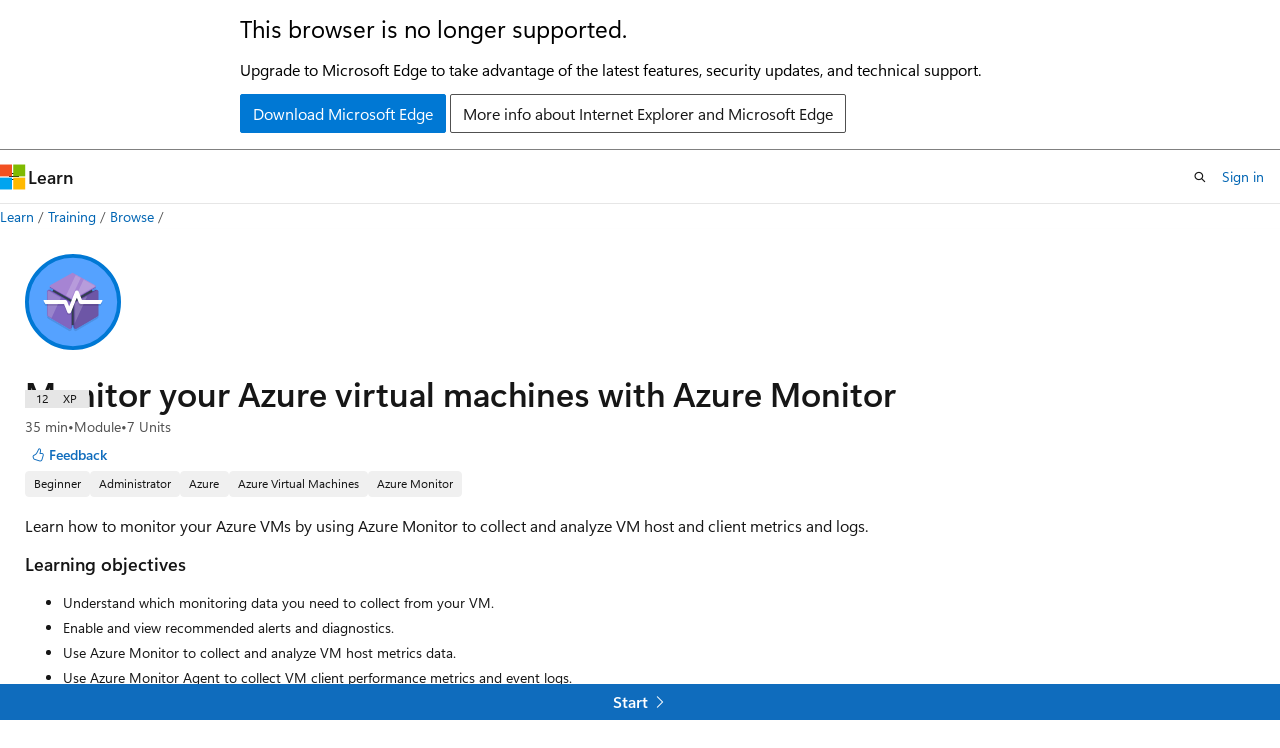

--- FILE ---
content_type: text/html
request_url: https://learn.microsoft.com/en-us/training/modules/monitor-azure-vm-using-diagnostic-data/
body_size: 37209
content:
 <!DOCTYPE html>
		<html
			class="layout layout-single    module show-breadcrumb default-focus"
			lang="en-us"
			dir="ltr"
			data-authenticated="false"
			data-auth-status-determined="false"
			data-target="docs"
			x-ms-format-detection="none"
		>
			
		<head>
			<title>Monitor your Azure virtual machines with Azure Monitor - Training | Microsoft Learn</title>
			<meta charset="utf-8" />
			<meta name="viewport" content="width=device-width, initial-scale=1.0" />
			<meta name="color-scheme" content="light dark" />

			<meta name="description" content="Learn how to monitor your Azure VMs by using Azure Monitor to collect and analyze VM host and client metrics and logs." />
			<link rel="canonical" href="https://learn.microsoft.com/en-us/training/modules/monitor-azure-vm-using-diagnostic-data/" /> 

			<!-- Non-customizable open graph and sharing-related metadata -->
			<meta name="twitter:card" content="summary" />
			<meta name="twitter:site" content="@MicrosoftLearn" />
			<meta property="og:type" content="website" />
			<meta property="og:image:alt" content="Monitor your Azure virtual machines with Azure Monitor - Training | Microsoft Learn" />
			<meta property="og:image" content="https://learn.microsoft.com/training/achievements/monitor-azure-vm-using-diagnostic-data-social.png" />
			<!-- Page specific open graph and sharing-related metadata -->
			<meta property="og:title" content="Monitor your Azure virtual machines with Azure Monitor - Training" />
			<meta property="og:url" content="https://learn.microsoft.com/en-us/training/modules/monitor-azure-vm-using-diagnostic-data/" />
			<meta property="og:description" content="Learn how to monitor your Azure VMs by using Azure Monitor to collect and analyze VM host and client metrics and logs." />
			<meta name="platform_id" content="502c2b00-1e22-5051-d85f-024df2279677" /> 
			<meta name="locale" content="en-us" />
			 <meta name="adobe-target" content="true" /> 
			<meta name="uhfHeaderId" content="MSDocsHeader-Learn" />

			<meta name="page_type" content="learn" />

			<!--page specific meta tags-->
			

			<!-- custom meta tags -->
			
		<meta name="uid" content="learn.azure.monitor-azure-vm-using-diagnostic-data" />
	
		<meta name="schema" content="Module" />
	
		<meta name="breadcrumb_path" content="/learn/breadcrumb/toc.json" />
	
		<meta name="feedback_system" content="Standard" />
	
		<meta name="clicktale" content="true" />
	
		<meta name="prefetch-feature-rollout" content="true" />
	
		<meta name="localization_scopes" content="de-de" />
	
		<meta name="localization_scopes" content="es-es" />
	
		<meta name="localization_scopes" content="fr-fr" />
	
		<meta name="localization_scopes" content="it-it" />
	
		<meta name="localization_scopes" content="ru-ru" />
	
		<meta name="localization_scopes" content="pt-br" />
	
		<meta name="localization_scopes" content="ja-jp" />
	
		<meta name="localization_scopes" content="ko-kr" />
	
		<meta name="localization_scopes" content="zh-cn" />
	
		<meta name="localization_scopes" content="zh-tw" />
	
		<meta name="localization_scopes" content="cs-cz" />
	
		<meta name="localization_scopes" content="hu-hu" />
	
		<meta name="localization_scopes" content="nl-nl" />
	
		<meta name="localization_scopes" content="pl-pl" />
	
		<meta name="localization_scopes" content="pt-pt" />
	
		<meta name="localization_scopes" content="tr-tr" />
	
		<meta name="localization_scopes" content="sv-se" />
	
		<meta name="ms.date" content="2024-09-26T00:00:00Z" />
	
		<meta name="author" content="guywi-ms" />
	
		<meta name="ms.author" content="guywild" />
	
		<meta name="ms.topic" content="module" />
	
		<meta name="ms.custom" content="engagement-fy23" />
	
		<meta name="ms.service" content="azure-virtual-machines" />
	
		<meta name="document_id" content="e672faf5-70f5-d3ed-d048-16d3e230e170" />
	
		<meta name="document_version_independent_id" content="d9d6de08-85f7-ba5c-f398-9e7b2898d6f7" />
	
		<meta name="updated_at" content="2025-03-28T23:01:00Z" />
	
		<meta name="original_content_git_url" content="https://github.com/MicrosoftDocs/learn-pr/blob/live/learn-pr/azure/monitor-azure-vm-using-diagnostic-data/index.yml" />
	
		<meta name="gitcommit" content="https://github.com/MicrosoftDocs/learn-pr/blob/b2293d855337680ce171f82a9d83ce83371621a5/learn-pr/azure/monitor-azure-vm-using-diagnostic-data/index.yml" />
	
		<meta name="git_commit_id" content="b2293d855337680ce171f82a9d83ce83371621a5" />
	
		<meta name="site_name" content="Docs" />
	
		<meta name="depot_name" content="Docs.learn-pr" />
	
		<meta name="page_kind" content="module" />
	
		<meta name="feedback_product_url" content="" />
	
		<meta name="feedback_help_link_type" content="" />
	
		<meta name="feedback_help_link_url" content="" />
	
		<meta name="asset_id" content="modules/monitor-azure-vm-using-diagnostic-data/index" />
	
		<meta name="moniker_range_name" content="" />
	
		<meta name="item_type" content="Content" />
	
		<meta name="source_path" content="learn-pr/azure/monitor-azure-vm-using-diagnostic-data/index.yml" />
	
		<meta name="github_feedback_content_git_url" content="https://github.com/MicrosoftDocs/learn/blob/main/learn-pr/azure/monitor-azure-vm-using-diagnostic-data/index.yml" />
	 
		<meta name="cmProducts" content="https://authoring-docs-microsoft.poolparty.biz/devrel/07bb3e10-d135-43ff-bc8b-360497cb39fa" data-source="generated" />
	
		<meta name="cmProducts" content="https://authoring-docs-microsoft.poolparty.biz/devrel/68ec7f3a-2bc6-459f-b959-19beb729907d" data-source="generated" />
	
		<meta name="spProducts" content="https://authoring-docs-microsoft.poolparty.biz/devrel/12e559b9-eaf6-4aee-9af7-62334e15f863" data-source="generated" />
	
		<meta name="spProducts" content="https://authoring-docs-microsoft.poolparty.biz/devrel/90370425-aca4-4a39-9533-d52e5e002a5d" data-source="generated" />
	

			<!-- assets and js globals -->
			
			<link rel="stylesheet" href="/static/assets/0.4.03301.7415-7dd881c1/styles/site-ltr.css" />
			
			<link rel="preconnect" href="//mscom.demdex.net" crossorigin />
						<link rel="dns-prefetch" href="//target.microsoft.com" />
						<link rel="dns-prefetch" href="//microsoftmscompoc.tt.omtrdc.net" />
						<link
							rel="preload"
							as="script"
							href="/static/third-party/adobe-target/at-js/2.9.0/at.js"
							integrity="sha384-l4AKhsU8cUWSht4SaJU5JWcHEWh1m4UTqL08s6b/hqBLAeIDxTNl+AMSxTLx6YMI"
							crossorigin="anonymous"
							id="adobe-target-script"
							type="application/javascript"
						/>
			<script src="https://wcpstatic.microsoft.com/mscc/lib/v2/wcp-consent.js"></script>
			<script src="https://js.monitor.azure.com/scripts/c/ms.jsll-4.min.js"></script>
			<script src="/_themes/docs.theme/master/en-us/_themes/global/deprecation.js"></script>

			<!-- msdocs global object -->
			<script id="msdocs-script">
		var msDocs = {
  "environment": {
    "accessLevel": "online",
    "azurePortalHostname": "portal.azure.com",
    "reviewFeatures": false,
    "supportLevel": "production",
    "systemContent": true,
    "siteName": "learn",
    "legacyHosting": false
  },
  "data": {
    "contentLocale": "en-us",
    "contentDir": "ltr",
    "userLocale": "en-us",
    "userDir": "ltr",
    "pageTemplate": "Module",
    "brand": "",
    "context": {},
    "standardFeedback": false,
    "showFeedbackReport": false,
    "feedbackHelpLinkType": "",
    "feedbackHelpLinkUrl": "",
    "feedbackSystem": "Standard",
    "feedbackGitHubRepo": "",
    "feedbackProductUrl": "",
    "extendBreadcrumb": false,
    "isEditDisplayable": false,
    "isPrivateUnauthorized": false,
    "hideViewSource": false,
    "isPermissioned": false,
    "hasRecommendations": false,
    "contributors": [
      {
        "name": "cschedler",
        "url": "https://github.com/cschedler"
      },
      {
        "name": "lootle1",
        "url": "https://github.com/lootle1"
      },
      {
        "name": "tomvcassidy",
        "url": "https://github.com/tomvcassidy"
      },
      {
        "name": "v-thepet",
        "url": "https://github.com/v-thepet"
      },
      {
        "name": "v-thpra",
        "url": "https://github.com/v-thpra"
      },
      {
        "name": "HanqingZheng-ms",
        "url": "https://github.com/HanqingZheng-ms"
      },
      {
        "name": "kcpitt",
        "url": "https://github.com/kcpitt"
      },
      {
        "name": "cwatson-cat",
        "url": "https://github.com/cwatson-cat"
      },
      {
        "name": "alexbuckgit",
        "url": "https://github.com/alexbuckgit"
      },
      {
        "name": "ndelgado",
        "url": "https://github.com/ndelgado"
      },
      {
        "name": "ShawnJackson",
        "url": "https://github.com/ShawnJackson"
      }
    ]
  },
  "functions": {}
};;
	</script>

			<!-- base scripts, msdocs global should be before this -->
			
				<script src="/static/assets/0.4.03301.7415-7dd881c1/scripts/en-us/index-learner-experience.js"></script>
			
			

			<!-- json-ld -->
			
		</head>
	
			<body
				id="body"
				data-bi-name="body"
				class="layout-body "
				lang="en-us"
				dir="ltr"
			>
				<header class="layout-body-header">
		<div class="header-holder has-default-focus">
			
		<a
			href="#main"
			
			style="z-index: 1070"
			class="outline-color-text visually-hidden-until-focused position-fixed inner-focus focus-visible top-0 left-0 right-0 padding-xs text-align-center background-color-body"
			
		>
			Skip to main content
		</a>
	

			<div hidden id="cookie-consent-holder" data-test-id="cookie-consent-container"></div>
			<!-- Unsupported browser warning -->
			<div
				id="unsupported-browser"
				style="background-color: white; color: black; padding: 16px; border-bottom: 1px solid grey;"
				hidden
			>
				<div style="max-width: 800px; margin: 0 auto;">
					<p style="font-size: 24px">This browser is no longer supported.</p>
					<p style="font-size: 16px; margin-top: 16px;">
						Upgrade to Microsoft Edge to take advantage of the latest features, security updates, and technical support.
					</p>
					<div style="margin-top: 12px;">
						<a
							href="https://go.microsoft.com/fwlink/p/?LinkID=2092881 "
							style="background-color: #0078d4; border: 1px solid #0078d4; color: white; padding: 6px 12px; border-radius: 2px; display: inline-block;"
						>
							Download Microsoft Edge
						</a>
						<a
							href="https://learn.microsoft.com/en-us/lifecycle/faq/internet-explorer-microsoft-edge"
							style="background-color: white; padding: 6px 12px; border: 1px solid #505050; color: #171717; border-radius: 2px; display: inline-block;"
						>
							More info about Internet Explorer and Microsoft Edge
						</a>
					</div>
				</div>
			</div>
			<!-- site header -->
			<header
				id="ms--site-header"
				data-test-id="site-header-wrapper"
				role="banner"
				itemscope="itemscope"
				itemtype="http://schema.org/Organization"
			>
				<div
					id="ms--mobile-nav"
					class="site-header display-none-tablet padding-inline-none gap-none"
					data-bi-name="mobile-header"
					data-test-id="mobile-header"
				></div>
				<div
					id="ms--primary-nav"
					class="site-header display-none display-flex-tablet"
					data-bi-name="L1-header"
					data-test-id="primary-header"
				></div>
				<div
					id="ms--secondary-nav"
					class="site-header display-none display-flex-tablet"
					data-bi-name="L2-header"
					data-test-id="secondary-header"
					
				></div>
			</header>
			
		<!-- banner -->
		<div data-banner>
			<div id="disclaimer-holder"></div>
			
		</div>
		<!-- banner end -->
	
		</div>
	</header>
				 

				<main
					id="main"
					role="main"
					class="layout-body-main background-color-body-medium"
					data-bi-name="content"
					lang="en-us"
					dir="ltr"
				>
					
			<div
				data-main-column
				class=""
			>
				<div class="">
					
		<div id="article-header" class="background-color-body display-none-print">
			<div class="display-flex align-items-center justify-content-space-between uhf-container">
				
		<details
			id="article-header-breadcrumbs-overflow-popover"
			class="popover"
			data-for="article-header-breadcrumbs"
		>
			<summary
				class="button button-clear button-primary button-sm inner-focus"
				aria-label="All breadcrumbs"
			>
				<span class="icon">
					<span class="docon docon-more"></span>
				</span>
			</summary>
			<div id="article-header-breadcrumbs-overflow" class="popover-content padding-none"></div>
		</details>

		<bread-crumbs
			id="article-header-breadcrumbs"
			role="group"
			aria-label="Breadcrumbs"
			data-test-id="article-header-breadcrumbs"
			class="overflow-hidden flex-grow-1 margin-right-sm margin-right-md-tablet margin-right-lg-desktop margin-left-negative-xxs padding-left-xxs"
		></bread-crumbs>
	 
		<div
			id="article-header-page-actions"
			class="opacity-none margin-left-auto display-flex flex-wrap-no-wrap align-items-stretch"
		>
			  

			<details class="popover popover-right" id="article-header-page-actions-overflow">
				<summary
					class="justify-content-flex-start button button-clear button-sm button-primary inner-focus"
					aria-label="More actions"
					title="More actions"
				>
					<span class="icon" aria-hidden="true">
						<span class="docon docon-more-vertical"></span>
					</span>
				</summary>
				<div class="popover-content">
					 
		<a
			id="lang-link-overflow"
			class="button-sm inner-focus button button-clear button-block justify-content-flex-start text-align-left"
			data-bi-name="language-toggle"
			data-page-action-item="overflow-all"
			data-check-hidden="true"
			data-read-in-link
			href="#"
			hidden
		>
			<span class="icon" aria-hidden="true" data-read-in-link-icon>
				<span class="docon docon-locale-globe"></span>
			</span>
			<span data-read-in-link-text>Read in English</span>
		</a>
	 
					  
					 
				</div>
			</details>
		</div>
	
			</div>
		</div>
	 
					<div data-page-content class=""><div class="modular-content-container" data-bi-name="module">
	<div class="section is-small is-uniform padding-none padding-block-lg-tablet padding-inline-sm-tablet padding-sm-desktop position-relative">
		<div class="box is-shadowless-mobile padding-none">
			<div class="padding-sm padding-bottom-none padding-bottom-none-tablet padding-xs-tablet">
				<div class="columns has-large-gaps margin-none">

					<figure class="image is-112x112-desktop is-96x96 margin-bottom-sm">
						<img role="presentation" src="/en-us/training/achievements/monitor-azure-vm-using-diagnostic-data.svg" alt="" data-linktype="absolute-path">
					</figure>

					<div class="column is-auto padding-none padding-sm-tablet position-relative-tablet">
						<div data-progress-uid="learn.azure.monitor-azure-vm-using-diagnostic-data" class="xp-tag is-hidden position-absolute top-0 margin-top-xs margin-top-none-tablet has-content-right-zero margin-right-lg-tablet margin-right-sm">
							<div class="xp-tag-hexagon">
								<span aria-hidden="true" data-test-id="module-completed-xp-tag-icon" class="xp-tag-icon is-shown-complete docon docon-check"></span>
								<span class="xp-tag-xp"></span>
							</div>
						</div>
						<div class="columns is-mobile is-gapless margin-bottom-none">
							<div class="column is-auto heading-container">
								<h1 class="margin-none title is-2 has-content-margin-right-xxl-tablet margin-block-none">Monitor your Azure virtual machines with Azure Monitor</h1>
								<ul class="metadata page-metadata">
									<li class="module-duration-minutes"></li>
									<li>
										Module
									</li>
									<li class="module-unit-count">
										7 Units
									</li>
								</ul>
								<div id="module-pass-tag-container" hidden=""></div>
									<div class="page-rating margin-bottom-none"></div>
								<div id="ms--module-user-feedback" data-test-id="module-user-feedback-container" class="display-none-chromeless">
<div id="user-feedback" class="margin-block-xxs display-none-print" data-hide-on-archived="">
	<button id="user-feedback-button" data-test-id="conceptual-feedback-button" class="button button-sm button-clear button-primary" type="button" data-bi-name="user-feedback-button" data-user-feedback-button="">
		<span class="icon" aria-hidden="true">
			<span class="docon docon-like"></span>
		</span>
		<span>Feedback</span>
	</button>
</div>
								</div>
							</div>
						</div>

						<div class="display-flex flex-wrap-wrap gap-xxs margin-block-xxs">
								<div class="tag tag-filled tag-sm font-size-xs">
									Beginner
								</div>
								<div class="tag tag-filled tag-sm font-size-xs">
									Administrator
								</div>
								<div class="tag tag-filled tag-sm font-size-xs">
									Azure
								</div>
								<div class="tag tag-filled tag-sm font-size-xs">
									Azure Virtual Machines
								</div>
								<div class="tag tag-filled tag-sm font-size-xs">
									Azure Monitor
								</div>
						</div>

						<div class="learn-summary content font-size-md margin-top-xxs"><p>Learn how to monitor your Azure VMs by using Azure Monitor to collect and analyze VM host and client metrics and logs.</p>
</div>

							<h2 class="title is-6 margin-bottom-none margin-top-xs">
								Learning objectives
							</h2>
							<div class="abstract content font-size-sm margin-block-xs">
								<ul>
<li>Understand which monitoring data you need to collect from your VM.</li>
<li>Enable and view recommended alerts and diagnostics.</li>
<li>Use Azure Monitor to collect and analyze VM host metrics data.</li>
<li>Use Azure Monitor Agent to collect VM client performance metrics and event logs.</li>
</ul>

							</div>

						<div id="module-actions" class="buttons">
							<button type="button" class="collection button button-clear inner-focus margin-right-none display-none-chromeless" data-bi-name="collection" data-list-item-title="Monitor your Azure virtual machines with Azure Monitor" data-resource-type="module" data-test-id="module-add-to-collection" data-list-type="collection">
								<span class="icon has-text-primary" aria-hidden="true">
									<span class="docon docon-circle-addition"></span>
								</span>
								<span class="add-to-collection-status">
									Add
								</span>
							</button>
						</div>

							<div class="prerequisites content">
								<h2 class="title is-6 margin-bottom-none margin-top-xs">Prerequisites</h2>
								<ul>
<li>At least <strong>Contributor</strong> role access to an Azure subscription</li>
<li>Familiarity with virtualization and Azure VMs</li>
</ul>

							</div>

<div class="font-size-sm content margin-bottom-xs">
	<h2 class="title is-6 margin-top-xxs margin-bottom-none">Get started with Azure</h2>
	<p class="margin-top-none">Choose the Azure account that's right for you. Pay as you go or try Azure free for up to 30 days. <a href="https://azure.microsoft.com/pricing/purchase-options/azure-account?cid=msft_learn" data-linktype="external">Sign up.</a></p>
</div>

						<div id="parent-learning-paths"></div>

						<ul id="unit-list" class="margin-top-sm module-unit-list-mobile" data-bi-name="units">
								<li class="module-unit font-size-md position-relative padding-block-xs padding-block-xxs-tablet border-top border-top-none-tablet completable is-unstyled" data-unit-uid="learn.azure.monitor-azure-vm-using-diagnostic-data.introduction" data-progress-uid="learn.azure.monitor-azure-vm-using-diagnostic-data.introduction">
									<div class="barLink is-unit-list-item margin-none has-content-margin-left-sm has-content-margin-left-none-tablet columns">
										<div class="column is-11 is-11-mobile padding-none has-content-margin-right-xs">
											<a class="unit-title display-block font-size-md has-line-height-reset" href="1-introduction" data-linktype="relative-path">Introduction</a>

											<span class="unit-duration font-size-xs margin-top-xxs has-text-subtle">min</span>
										</div>
										<div class="column is-1 is-1-mobile padding-none">
											<span class="has-text-success docon docon-check is-shown-complete"></span>
											<span class="docon docon-chevron-right-light font-size-h5 is-hidden-tablet is-hidden-complete"></span>
										</div>
									</div>
								</li>
								<li class="module-unit font-size-md position-relative padding-block-xs padding-block-xxs-tablet border-top border-top-none-tablet completable is-unstyled" data-unit-uid="learn.azure.monitor-azure-vm-using-diagnostic-data.monitor-vm-health" data-progress-uid="learn.azure.monitor-azure-vm-using-diagnostic-data.monitor-vm-health">
									<div class="barLink is-unit-list-item margin-none has-content-margin-left-sm has-content-margin-left-none-tablet columns">
										<div class="column is-11 is-11-mobile padding-none has-content-margin-right-xs">
											<a class="unit-title display-block font-size-md has-line-height-reset" href="2-monitor-vm-health" data-linktype="relative-path">Monitoring for Azure VMs</a>

											<span class="unit-duration font-size-xs margin-top-xxs has-text-subtle">min</span>
										</div>
										<div class="column is-1 is-1-mobile padding-none">
											<span class="has-text-success docon docon-check is-shown-complete"></span>
											<span class="docon docon-chevron-right-light font-size-h5 is-hidden-tablet is-hidden-complete"></span>
										</div>
									</div>
								</li>
								<li class="module-unit font-size-md position-relative padding-block-xs padding-block-xxs-tablet border-top border-top-none-tablet completable is-unstyled" data-unit-uid="learn.azure.monitor-azure-vm-using-diagnostic-data.exercise-create-virtual-machine" data-progress-uid="learn.azure.monitor-azure-vm-using-diagnostic-data.exercise-create-virtual-machine">
									<div class="barLink is-unit-list-item margin-none has-content-margin-left-sm has-content-margin-left-none-tablet columns">
										<div class="column is-11 is-11-mobile padding-none has-content-margin-right-xs">
											<a class="unit-title display-block font-size-md has-line-height-reset" href="3-exercise-create-virtual-machine" data-linktype="relative-path">Monitor VM host data</a>

											<span class="unit-duration font-size-xs margin-top-xxs has-text-subtle">min</span>
										</div>
										<div class="column is-1 is-1-mobile padding-none">
											<span class="has-text-success docon docon-check is-shown-complete"></span>
											<span class="docon docon-chevron-right-light font-size-h5 is-hidden-tablet is-hidden-complete"></span>
										</div>
									</div>
								</li>
								<li class="module-unit font-size-md position-relative padding-block-xs padding-block-xxs-tablet border-top border-top-none-tablet completable is-unstyled" data-unit-uid="learn.azure.monitor-azure-vm-using-diagnostic-data.view-host-metrics" data-progress-uid="learn.azure.monitor-azure-vm-using-diagnostic-data.view-host-metrics">
									<div class="barLink is-unit-list-item margin-none has-content-margin-left-sm has-content-margin-left-none-tablet columns">
										<div class="column is-11 is-11-mobile padding-none has-content-margin-right-xs">
											<a class="unit-title display-block font-size-md has-line-height-reset" href="4-view-host-metrics" data-linktype="relative-path">Use Metrics Explorer to view detailed host metrics</a>

											<span class="unit-duration font-size-xs margin-top-xxs has-text-subtle">min</span>
										</div>
										<div class="column is-1 is-1-mobile padding-none">
											<span class="has-text-success docon docon-check is-shown-complete"></span>
											<span class="docon docon-chevron-right-light font-size-h5 is-hidden-tablet is-hidden-complete"></span>
										</div>
									</div>
								</li>
								<li class="module-unit font-size-md position-relative padding-block-xs padding-block-xxs-tablet border-top border-top-none-tablet completable is-unstyled" data-unit-uid="learn.azure.monitor-azure-vm-using-diagnostic-data.enable-vm-insights" data-progress-uid="learn.azure.monitor-azure-vm-using-diagnostic-data.enable-vm-insights">
									<div class="barLink is-unit-list-item margin-none has-content-margin-left-sm has-content-margin-left-none-tablet columns">
										<div class="column is-11 is-11-mobile padding-none has-content-margin-right-xs">
											<a class="unit-title display-block font-size-md has-line-height-reset" href="5-enable-vm-insights" data-linktype="relative-path">Collect client performance counters by using VM insights</a>

											<span class="unit-duration font-size-xs margin-top-xxs has-text-subtle">min</span>
										</div>
										<div class="column is-1 is-1-mobile padding-none">
											<span class="has-text-success docon docon-check is-shown-complete"></span>
											<span class="docon docon-chevron-right-light font-size-h5 is-hidden-tablet is-hidden-complete"></span>
										</div>
									</div>
								</li>
								<li class="module-unit font-size-md position-relative padding-block-xs padding-block-xxs-tablet border-top border-top-none-tablet completable is-unstyled" data-unit-uid="learn.azure.monitor-azure-vm-using-diagnostic-data.collect-log-data" data-progress-uid="learn.azure.monitor-azure-vm-using-diagnostic-data.collect-log-data">
									<div class="barLink is-unit-list-item margin-none has-content-margin-left-sm has-content-margin-left-none-tablet columns">
										<div class="column is-11 is-11-mobile padding-none has-content-margin-right-xs">
											<a class="unit-title display-block font-size-md has-line-height-reset" href="6-collect-log-data" data-linktype="relative-path">Collect VM client event logs</a>

											<span class="unit-duration font-size-xs margin-top-xxs has-text-subtle">min</span>
										</div>
										<div class="column is-1 is-1-mobile padding-none">
											<span class="has-text-success docon docon-check is-shown-complete"></span>
											<span class="docon docon-chevron-right-light font-size-h5 is-hidden-tablet is-hidden-complete"></span>
										</div>
									</div>
								</li>
								<li class="module-unit font-size-md position-relative padding-block-xs padding-block-xxs-tablet border-top border-top-none-tablet completable is-unstyled" data-unit-uid="learn.azure.monitor-azure-vm-using-diagnostic-data.summary" data-progress-uid="learn.azure.monitor-azure-vm-using-diagnostic-data.summary">
									<div class="barLink is-unit-list-item margin-none has-content-margin-left-sm has-content-margin-left-none-tablet columns">
										<div class="column is-11 is-11-mobile padding-none has-content-margin-right-xs">
											<a class="unit-title display-block font-size-md has-line-height-reset" href="7-summary" data-linktype="relative-path">Summary</a>

											<span class="unit-duration font-size-xs margin-top-xxs has-text-subtle">min</span>
										</div>
										<div class="column is-1 is-1-mobile padding-none">
											<span class="has-text-success docon docon-check is-shown-complete"></span>
											<span class="docon docon-chevron-right-light font-size-h5 is-hidden-tablet is-hidden-complete"></span>
										</div>
									</div>
								</li>
						</ul>

						<div id="module-attempts-container-v2" class="margin-top-sm has-loading-skeleton" aria-hidden="true" hidden="">
							<hr>
							<a class="button button-primary is-loading" href="">Take the module assessment</a>
							<details class="details margin-top-sm">
								<summary class="details-summary-reverse background-color-body-medium border-none">
									<p class="font-weight-semibold font-size-lg margin-bottom-xxs">
										Module Assessment Results</p>
									<p class="font-weight-normal">Assess your understanding of this module. Sign in and answer all questions correctly to earn a pass designation on your profile.</p>
								</summary>
								<div aria-live="polite" aria-relevant="additions" id="module-attempts-list" class="details-content padding-block-xs padding-left-xl">
									<ul data-test-id="attempts-list">
										<li data-test-class="attempts-list-item" class="position-relative padding-block-sm  border-bottom">
											<div class="columns">
												<div class="column"><span class="font-weight-semibold"></span><span class="badge badge-filled badge-sm badge-success margin-left-xxs "></span>
												</div>
												<div class="column is-two-thirds display-flex justify-content-center align-items-center">
													<span class="margin-right-xxs"></span>
													<div class="score-meter flex-grow-1">
														<meter class="meter is-binary" high="100" max="100" value="75" low="50" optimum="50" style="--optimum-percent: 50%">
															<span class="optimum" aria-hidden="true" style="width: 50%"></span>
														</meter>
														<div class="meter-tick" style="left: 75%;"></div>
													</div>
												</div>
											</div>
										</li>
									</ul>
								</div>
							</details>
						</div>

						<div id="ms--inline-notifications" class="margin-block-xs" data-bi-name="inline-notification"></div>
					</div>
				</div>
			</div>
		</div>
	</div>
</div>
</div>
					
		<div class="is-mobile is-fixed-bottom is-hidden-tablet">
			<a
				href="#"
				id="start-unit-mobile"
				class="button button-block button-primary button-filled button-large is-radiusless margin-none"
				data-bi-name="start"
				data-test-id="start-unit-button"
			>
				<span>Start</span>
				<span class="icon" aria-hidden="true">
					<span class="docon docon-chevron-right-light"></span>
				</span>
			</a>
		</div>
	
				</div>
				
			</div>
		
				</main>
				  <div class="layout-body-footer " data-bi-name="layout-footer">
		<footer
			id="footer"
			data-test-id="footer"
			data-bi-name="footer"
			class="footer-layout has-padding has-default-focus border-top  uhf-container"
			role="contentinfo"
		>
			<div class="display-flex gap-xs flex-wrap-wrap is-full-height padding-right-lg-desktop">
				
		<a
			data-mscc-ic="false"
			href="#"
			data-bi-name="select-locale"
			class="locale-selector-link flex-shrink-0 button button-sm button-clear external-link-indicator"
			id=""
			title=""
			><span class="icon" aria-hidden="true"
				><span class="docon docon-world"></span></span
			><span class="local-selector-link-text">en-us</span></a
		>
	 <div class="ccpa-privacy-link" data-ccpa-privacy-link hidden>
		
		<a
			data-mscc-ic="false"
			href="https://aka.ms/yourcaliforniaprivacychoices"
			data-bi-name="your-privacy-choices"
			class="button button-sm button-clear flex-shrink-0 external-link-indicator"
			id=""
			title=""
			>
		<svg
			xmlns="http://www.w3.org/2000/svg"
			viewBox="0 0 30 14"
			xml:space="preserve"
			height="16"
			width="43"
			aria-hidden="true"
			focusable="false"
		>
			<path
				d="M7.4 12.8h6.8l3.1-11.6H7.4C4.2 1.2 1.6 3.8 1.6 7s2.6 5.8 5.8 5.8z"
				style="fill-rule:evenodd;clip-rule:evenodd;fill:#fff"
			></path>
			<path
				d="M22.6 0H7.4c-3.9 0-7 3.1-7 7s3.1 7 7 7h15.2c3.9 0 7-3.1 7-7s-3.2-7-7-7zm-21 7c0-3.2 2.6-5.8 5.8-5.8h9.9l-3.1 11.6H7.4c-3.2 0-5.8-2.6-5.8-5.8z"
				style="fill-rule:evenodd;clip-rule:evenodd;fill:#06f"
			></path>
			<path
				d="M24.6 4c.2.2.2.6 0 .8L22.5 7l2.2 2.2c.2.2.2.6 0 .8-.2.2-.6.2-.8 0l-2.2-2.2-2.2 2.2c-.2.2-.6.2-.8 0-.2-.2-.2-.6 0-.8L20.8 7l-2.2-2.2c-.2-.2-.2-.6 0-.8.2-.2.6-.2.8 0l2.2 2.2L23.8 4c.2-.2.6-.2.8 0z"
				style="fill:#fff"
			></path>
			<path
				d="M12.7 4.1c.2.2.3.6.1.8L8.6 9.8c-.1.1-.2.2-.3.2-.2.1-.5.1-.7-.1L5.4 7.7c-.2-.2-.2-.6 0-.8.2-.2.6-.2.8 0L8 8.6l3.8-4.5c.2-.2.6-.2.9 0z"
				style="fill:#06f"
			></path>
		</svg>
	
			<span>Your Privacy Choices</span></a
		>
	
	</div>
				<div class="flex-shrink-0">
		<div class="dropdown has-caret-up">
			<button
				data-test-id="theme-selector-button"
				class="dropdown-trigger button button-clear button-sm inner-focus theme-dropdown-trigger"
				aria-controls="{{ themeMenuId }}"
				aria-expanded="false"
				title="Theme"
				data-bi-name="theme"
			>
				<span class="icon">
					<span class="docon docon-sun" aria-hidden="true"></span>
				</span>
				<span>Theme</span>
				<span class="icon expanded-indicator" aria-hidden="true">
					<span class="docon docon-chevron-down-light"></span>
				</span>
			</button>
			<div class="dropdown-menu" id="{{ themeMenuId }}" role="menu">
				<ul class="theme-selector padding-xxs" data-test-id="theme-dropdown-menu">
					<li class="theme display-block">
						<button
							class="button button-clear button-sm theme-control button-block justify-content-flex-start text-align-left"
							data-theme-to="light"
						>
							<span class="theme-light margin-right-xxs">
								<span
									class="theme-selector-icon border display-inline-block has-body-background"
									aria-hidden="true"
								>
									<svg class="svg" xmlns="http://www.w3.org/2000/svg" viewBox="0 0 22 14">
										<rect width="22" height="14" class="has-fill-body-background" />
										<rect x="5" y="5" width="12" height="4" class="has-fill-secondary" />
										<rect x="5" y="2" width="2" height="1" class="has-fill-secondary" />
										<rect x="8" y="2" width="2" height="1" class="has-fill-secondary" />
										<rect x="11" y="2" width="3" height="1" class="has-fill-secondary" />
										<rect x="1" y="1" width="2" height="2" class="has-fill-secondary" />
										<rect x="5" y="10" width="7" height="2" rx="0.3" class="has-fill-primary" />
										<rect x="19" y="1" width="2" height="2" rx="1" class="has-fill-secondary" />
									</svg>
								</span>
							</span>
							<span role="menuitem"> Light </span>
						</button>
					</li>
					<li class="theme display-block">
						<button
							class="button button-clear button-sm theme-control button-block justify-content-flex-start text-align-left"
							data-theme-to="dark"
						>
							<span class="theme-dark margin-right-xxs">
								<span
									class="border theme-selector-icon display-inline-block has-body-background"
									aria-hidden="true"
								>
									<svg class="svg" xmlns="http://www.w3.org/2000/svg" viewBox="0 0 22 14">
										<rect width="22" height="14" class="has-fill-body-background" />
										<rect x="5" y="5" width="12" height="4" class="has-fill-secondary" />
										<rect x="5" y="2" width="2" height="1" class="has-fill-secondary" />
										<rect x="8" y="2" width="2" height="1" class="has-fill-secondary" />
										<rect x="11" y="2" width="3" height="1" class="has-fill-secondary" />
										<rect x="1" y="1" width="2" height="2" class="has-fill-secondary" />
										<rect x="5" y="10" width="7" height="2" rx="0.3" class="has-fill-primary" />
										<rect x="19" y="1" width="2" height="2" rx="1" class="has-fill-secondary" />
									</svg>
								</span>
							</span>
							<span role="menuitem"> Dark </span>
						</button>
					</li>
					<li class="theme display-block">
						<button
							class="button button-clear button-sm theme-control button-block justify-content-flex-start text-align-left"
							data-theme-to="high-contrast"
						>
							<span class="theme-high-contrast margin-right-xxs">
								<span
									class="border theme-selector-icon display-inline-block has-body-background"
									aria-hidden="true"
								>
									<svg class="svg" xmlns="http://www.w3.org/2000/svg" viewBox="0 0 22 14">
										<rect width="22" height="14" class="has-fill-body-background" />
										<rect x="5" y="5" width="12" height="4" class="has-fill-secondary" />
										<rect x="5" y="2" width="2" height="1" class="has-fill-secondary" />
										<rect x="8" y="2" width="2" height="1" class="has-fill-secondary" />
										<rect x="11" y="2" width="3" height="1" class="has-fill-secondary" />
										<rect x="1" y="1" width="2" height="2" class="has-fill-secondary" />
										<rect x="5" y="10" width="7" height="2" rx="0.3" class="has-fill-primary" />
										<rect x="19" y="1" width="2" height="2" rx="1" class="has-fill-secondary" />
									</svg>
								</span>
							</span>
							<span role="menuitem"> High contrast </span>
						</button>
					</li>
				</ul>
			</div>
		</div>
	</div>
			</div>
			<ul class="links" data-bi-name="footerlinks">
				<li class="manage-cookies-holder" hidden=""></li>
				<li>
		
		<a
			data-mscc-ic="false"
			href="https://learn.microsoft.com/en-us/principles-for-ai-generated-content"
			data-bi-name="aiDisclaimer"
			class=" external-link-indicator"
			id=""
			title=""
			>AI Disclaimer</a
		>
	
	</li><li>
		
		<a
			data-mscc-ic="false"
			href="https://learn.microsoft.com/en-us/previous-versions/"
			data-bi-name="archivelink"
			class=" external-link-indicator"
			id=""
			title=""
			>Previous Versions</a
		>
	
	</li> <li>
		
		<a
			data-mscc-ic="false"
			href="https://techcommunity.microsoft.com/t5/microsoft-learn-blog/bg-p/MicrosoftLearnBlog"
			data-bi-name="bloglink"
			class=" external-link-indicator"
			id=""
			title=""
			>Blog</a
		>
	
	</li> <li>
		
		<a
			data-mscc-ic="false"
			href="https://learn.microsoft.com/en-us/contribute"
			data-bi-name="contributorGuide"
			class=" external-link-indicator"
			id=""
			title=""
			>Contribute</a
		>
	
	</li><li>
		
		<a
			data-mscc-ic="false"
			href="https://go.microsoft.com/fwlink/?LinkId=521839"
			data-bi-name="privacy"
			class=" external-link-indicator"
			id=""
			title=""
			>Privacy</a
		>
	
	</li><li>
		
		<a
			data-mscc-ic="false"
			href="https://learn.microsoft.com/en-us/legal/termsofuse"
			data-bi-name="termsofuse"
			class=" external-link-indicator"
			id=""
			title=""
			>Terms of Use</a
		>
	
	</li><li>
		
		<a
			data-mscc-ic="false"
			href="https://www.microsoft.com/legal/intellectualproperty/Trademarks/"
			data-bi-name="trademarks"
			class=" external-link-indicator"
			id=""
			title=""
			>Trademarks</a
		>
	
	</li>
				<li>&copy; Microsoft 2026</li>
			</ul>
		</footer>
	</footer>
			</body>
		</html>

--- FILE ---
content_type: image/svg+xml
request_url: https://learn.microsoft.com/en-us/training/achievements/monitor-azure-vm-using-diagnostic-data.svg
body_size: 3179
content:
<?xml version="1.0" encoding="UTF-8"?>
<svg width="100px" height="100px" viewBox="0 0 100 100" version="1.1" xmlns="http://www.w3.org/2000/svg" xmlns:xlink="http://www.w3.org/1999/xlink">
    <!-- Generator: Sketch 55.2 (78181) - https://sketchapp.com -->
    <title>NA/monitor-the-health-of-your-azure-vm-by-collecting-and-analyzing-diagnostic-data</title>
    <desc>Created with Sketch.</desc>
    <defs>
        <rect id="path-1" x="0" y="0" width="96" height="96" rx="48"></rect>
        <filter x="-7.3%" y="-6.8%" width="114.5%" height="115.3%" filterUnits="objectBoundingBox" id="filter-3">
            <feOffset dx="0" dy="2" in="SourceAlpha" result="shadowOffsetOuter1"></feOffset>
            <feColorMatrix values="0 0 0 0 0   0 0 0 0 0   0 0 0 0 0  0 0 0 0.104562953 0" type="matrix" in="shadowOffsetOuter1" result="shadowMatrixOuter1"></feColorMatrix>
            <feMerge>
                <feMergeNode in="shadowMatrixOuter1"></feMergeNode>
                <feMergeNode in="SourceGraphic"></feMergeNode>
            </feMerge>
        </filter>
        <path d="M78.83,46 L57.354,46 L53.857,37.258 C53.554,36.498 52.817,36 52,36 C51.183,36 50.446,36.498 50.143,37.258 L44,52.615 L41.857,47.258 C41.554,46.498 40.817,46 40,46 L17.17,46 C17.684,47.396 18.365,48.74 19.221,50 L38.645,50 L42.143,58.742 C42.446,59.502 43.183,60 44,60 C44.817,60 45.554,59.502 45.857,58.742 L52,43.385 L54.143,48.742 C54.446,49.502 55.183,50 56,50 L76.779,50 C77.635,48.74 78.316,47.396 78.83,46" id="path-4"></path>
        <filter x="-1.6%" y="-4.2%" width="103.2%" height="116.7%" filterUnits="objectBoundingBox" id="filter-5">
            <feOffset dx="0" dy="2" in="SourceAlpha" result="shadowOffsetOuter1"></feOffset>
            <feColorMatrix values="0 0 0 0 0   0 0 0 0 0   0 0 0 0 0  0 0 0 0.0980659965 0" type="matrix" in="shadowOffsetOuter1"></feColorMatrix>
        </filter>
    </defs>
    <g id="Badges" stroke="none" stroke-width="1" fill="none" fill-rule="evenodd">
        <g id="N/A-30" transform="translate(-50.000000, -260.000000)">
            <g id="NA/monitor-the-health-of-your-azure-vm-by-collecting-and-analyzing-diagnostic-data" transform="translate(50.000000, 260.000000)">
                <g id="Mask" transform="translate(2.000000, 2.000000)">
                    <mask id="mask-2" fill="white">
                        <use xlink:href="#path-1"></use>
                    </mask>
                    <use id="BG" fill="#55A2FF" xlink:href="#path-1"></use>
                    <g id="Virtual-Machine-Sparkle" mask="url(#mask-2)">
                        <g transform="translate(20.226184, 17.310749)" id="Virtual-Machine">
                            <g filter="url(#filter-3)" transform="translate(0.021981, 0.322053)">
                                <circle id="Bulb" fill="#30404D" cx="27.2949567" cy="30.646969" r="23.9965446"></circle>
                                <g id="Right" transform="translate(28.252675, 17.238920)">
                                    <path d="M23.0618744,0.454755914 L0.776983904,13.1216081 C0.382994781,13.3455537 0.139620897,13.7638305 0.139620897,14.2170182 L0.139620897,39.4266874 C0.139620897,40.1225661 0.703742112,40.6866874 1.3996209,40.6866874 C1.62264516,40.6866874 1.84167331,40.627491 2.03433395,40.5151447 L24.0512443,27.6764049 C24.6043688,27.353861 24.9445114,26.7617637 24.9445114,26.1214659 L24.9445114,1.55016596 C24.9445114,0.854287178 24.3803902,0.290165963 23.6845114,0.290165963 C23.4662121,0.290165963 23.2516579,0.34688195 23.0618744,0.454755914 Z" id="Back" fill="#50398A"></path>
                                    <path d="M23.9368555,0.967367073 L1.65196499,13.6342193 C1.25797587,13.8581648 1.01460198,14.2764417 1.01460198,14.7296293 L1.01460198,39.9392985 C1.01460198,40.6351773 1.5787232,41.1992985 2.27460198,41.1992985 C2.49762625,41.1992985 2.7166544,41.1401022 2.90931503,41.0277558 L24.9262254,28.1890161 C25.4793499,27.8664721 25.8194925,27.2743748 25.8194925,26.634077 L25.8194925,2.06277712 C25.8194925,1.36689834 25.2553713,0.802777121 24.5594925,0.802777121 C24.3411932,0.802777121 24.126639,0.859493108 23.9368555,0.967367073 Z" id="Front" fill="#6D56A6"></path>
                                    <path d="M1.01460198,35.9595003 L1.01460198,15.1667184 C1.01460198,14.443342 1.40307448,13.77569 2.03195846,13.418229 L14.6607599,6.23994998 L1.01460198,35.9595003 L1.01460198,35.9595003 Z" id="Shine" fill="#FFFFFF" opacity="0.203348214"></path>
                                    <path d="M24.0851024,1.22817899 L1.80021189,13.8950312 C1.50002971,14.0656564 1.31460198,14.3843435 1.31460198,14.7296293 L1.31460198,39.9392985 C1.31460198,40.4694919 1.74440862,40.8992985 2.27460198,40.8992985 C2.44452524,40.8992985 2.61140383,40.8541966 2.75819288,40.7685993 L24.7751033,27.9298596 C25.2360403,27.6610729 25.5194925,27.1676585 25.5194925,26.634077 L25.5194925,2.06277712 C25.5194925,1.53258376 25.0896858,1.10277712 24.5594925,1.10277712 C24.3931692,1.10277712 24.2296993,1.1459893 24.0851024,1.22817899 Z" id="Rim" stroke="#6D57A4" stroke-width="0.6"></path>
                                </g>
                                <g id="Left" transform="translate(0.478859, 17.238920)">
                                    <path d="M1.2715036,1.55051782 L1.2715036,26.1016246 C1.2715036,26.7415191 1.61122129,27.3333066 2.16379489,27.6559942 L24.271389,40.5662155 C24.8436921,40.9004246 25.5785655,40.7074113 25.9127746,40.1351082 C26.0200151,39.9514685 26.0765282,39.7426286 26.0765282,39.5299691 L26.0765282,14.2173778 C26.0765282,13.7641891 25.8331532,13.3459114 25.4391626,13.1219663 L3.15413805,0.455106329 C2.54915898,0.111234818 1.77996361,0.322904311 1.4360921,0.927883375 C1.32821907,1.11766626 1.2715036,1.33221956 1.2715036,1.55051782 Z" id="Back" fill="#684DAB"></path>
                                    <path d="M0.344199538,2.08372141 L0.344199538,26.6348282 C0.344199538,27.2747226 0.683917234,27.8665102 1.23649083,28.1891978 L23.344085,41.0994191 C23.9163881,41.4336282 24.6512614,41.2406149 24.9854705,40.6683118 C25.092711,40.484672 25.1492241,40.2758322 25.1492241,40.0631727 L25.1492241,14.7505814 C25.1492241,14.2973927 24.9058491,13.879115 24.5118586,13.6551699 L2.22683399,0.988309919 C1.62185492,0.644438408 0.852659554,0.856107901 0.508788043,1.46108696 C0.40091501,1.65086985 0.344199538,1.86542314 0.344199538,2.08372141 Z" id="Front" fill="#8066C0"></path>
                                    <path d="M14.8595632,8.16878268 L4.73012266,30.2293818 L1.7684716,28.4998598 C0.886455667,27.984787 0.344199538,27.0401779 0.344199538,26.0187808 L0.344199538,3.37478767 C0.344199538,3.02634078 0.434728564,2.6838716 0.606915101,2.38094086 C1.15580153,1.41527552 2.38358834,1.07740946 3.34925368,1.62629589 L14.8595632,8.16878268 L14.8595632,8.16878268 Z" id="Shine" fill="#FFFFFF" opacity="0.196595982"></path>
                                    <path d="M0.644199538,2.08372141 L0.644199538,26.6348282 C0.644199538,27.1680736 0.927297618,27.6612298 1.38777562,27.9301362 L23.4953698,40.8403575 C23.9245971,41.0910143 24.4757521,40.9462543 24.7264089,40.517027 C24.8068393,40.3792972 24.8492241,40.2226673 24.8492241,40.0631727 L24.8492241,14.7505814 C24.8492241,14.4052948 24.6637956,14.086607 24.3636123,13.9159821 L2.07858769,1.24912218 C1.61765126,0.987124838 1.03159765,1.14839683 0.769600304,1.60933326 C0.687411326,1.75392974 0.644199538,1.91739892 0.644199538,2.08372141 Z" id="Rim" stroke="#8066C0" stroke-width="0.6"></path>
                                </g>
                                <g id="Top" transform="translate(3.830871, 0.000000)">
                                    <path d="M0.1240354,15.545406 L22.7860458,28.4374166 C23.300909,28.730313 23.9319684,28.7304267 24.4469371,28.4377157 L47.121681,15.5492687 C47.5249999,15.3200201 47.6661117,14.8072228 47.4368631,14.403904 C47.3607159,14.2699377 47.2491851,14.1594988 47.1144761,14.0846734 L24.0768089,1.28817207 C23.7126799,1.08591297 23.2697115,1.08694652 22.9065303,1.2909026 L0.128081082,14.0828716 C-0.276418091,14.3100311 -0.420180309,14.8220916 -0.193020819,15.2265908 C-0.118269653,15.359699 -0.00865718441,15.4699196 0.1240354,15.545406 Z" id="Back" fill="#7454B8"></path>
                                    <path d="M0.1240354,14.5876882 L22.7860458,27.4796988 C23.300909,27.7725953 23.9319684,27.7727089 24.4469371,27.4799979 L47.121681,14.5915509 C47.5249999,14.3623023 47.6661117,13.849505 47.4368631,13.4461862 C47.3607159,13.3122199 47.2491851,13.2017811 47.1144761,13.1269556 L24.0768089,0.330454286 C23.7126799,0.12819519 23.2697115,0.129228739 22.9065303,0.333184821 L0.128081082,13.1251538 C-0.276418091,13.3523133 -0.420180309,13.8643739 -0.193020819,14.268873 C-0.118269653,14.4019812 -0.00865718441,14.5122018 0.1240354,14.5876882 Z" id="Front" fill="#A684D3"></path>
                                    <path d="M25.7836037,26.7202294 L35.2457364,6.53434615 L46.3353544,12.6941847 C46.5503764,12.8136208 46.7284014,12.9899028 46.8499473,13.2037394 C47.215873,13.8475154 46.9906309,14.6660405 46.3468549,15.0319663 L25.7836037,26.7202294 Z" id="Shine-2" fill="#FFFFFF" opacity="0.198158488"></path>
                                    <polygon id="Shine-1" fill="#FFFFFF" opacity="0.195870536" points="26.887175 1.89150006 32.2062595 4.84603848 21.8471109 26.9455556 16.5544466 23.934654 26.887175 1.89150006"></polygon>
                                    <path d="M0.27237623,14.3269297 L22.9343866,27.2189403 C23.35731,27.4595338 23.8756802,27.4596272 24.2986902,27.219186 L46.9734341,14.330739 C47.2327105,14.1833649 47.3234253,13.8537095 47.1760512,13.5944331 C47.1270994,13.5083119 47.055401,13.4373155 46.9688024,13.3892134 L23.9311352,0.592712113 C23.6580384,0.441017791 23.3258121,0.441792953 23.0534262,0.594760014 L0.274977025,13.386729 C0.0149418427,13.5327601 -0.0774767261,13.8619419 0.0685543744,14.1219771 C0.116608695,14.2075466 0.187073854,14.2784027 0.27237623,14.3269297 Z" id="Rim" stroke="#A684D3" stroke-width="0.6"></path>
                                </g>
                            </g>
                        </g>
                    </g>
                    <g id="Fill-71" mask="url(#mask-2)">
                        <use fill="black" fill-opacity="1" filter="url(#filter-5)" xlink:href="#path-4"></use>
                        <use fill="#FFFFFE" fill-rule="evenodd" xlink:href="#path-4"></use>
                    </g>
                </g>
                <g id="Azure-Border" stroke="#0078D4" stroke-width="4">
                    <rect x="2" y="2" width="96" height="96" rx="48"></rect>
                </g>
            </g>
        </g>
    </g>
</svg>